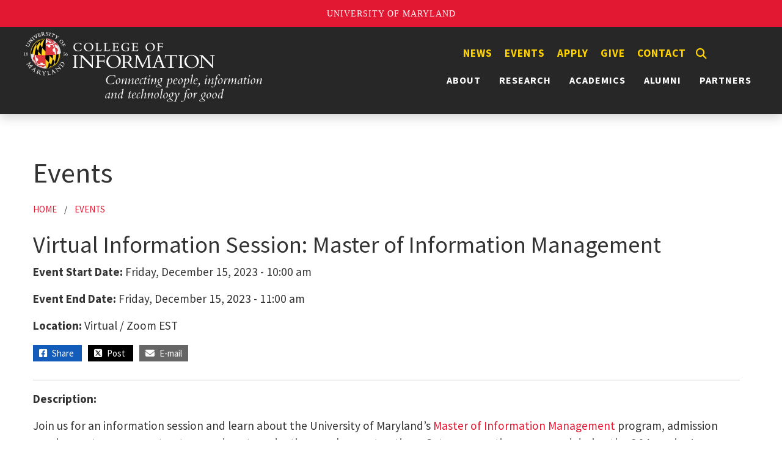

--- FILE ---
content_type: text/css
request_url: https://ischool.umd.edu/wp-content/themes/ischool/style.css?ver=6.9
body_size: 10687
content:

/*
Theme Name: iSchool WordPress Theme
Theme URI: https://www.ischool.umd.edu
Author: UMD iSchool Web Team
Author URI: https://ischool.umd.edu/
Description: Custom iSchool theme using the Bootstrap 5 framework and Font-Awesome.
Version: 1.0
Text Domain: ischool
License: GNU General Public License v2 or later
License URI: http://www.gnu.org/licenses/gpl-2.0.html
*/

 body {font-family: "Source Sans Pro", sans-serif;color: #333;font-size: 1.1em;}.h1,.h2,.h3,.h4,.h5,.h6,h1,h2,h3,h4,h5,h6 {margin-top: 1em;font-weight: 400;}h1 {font-size: 2.3em;margin-top: 0;}h2 {font-size: 1.75em;}h3 {font-size: 1.4em;}h4 {font-size: 1.3em;}h5, h6 {font-size: 1em;}.clearfix {clear: both;display: table;}.site {margin: 0;width: 100%;}.navbar-brand {display: none;}.maincontent {font-size: 1.2rem;margin-top: 1em;}a {color: #e21833;text-decoration: none;word-wrap: break-word;}a:hover, a:active, a:focus {color: #900900;text-decoration: underline;}.col-sm-12 {padding-right: 0;padding-left: 0;}.row {margin-left: 0 !important;margin-right: 0 !important;--bs-gutter-x: 1em !important;--bs-gutter-y: 1em !important;}img {max-width: 100%;height: auto;}.container {max-width: 1200px;padding-top: 15px;padding-bottom: 15px;margin-right: auto;margin-left: auto;}.checkbox, .radio {display: inline;}.bg-dark {background-color: #333 !important;}.navbar-toggler {border-color: #fff !important;display: flex;justify-content: end;margin-top: 1em;}.navbar-expand-xl {justify-content: space-between !important;}.breadcrumb {list-style: none;margin: 1.5em 0;text-transform: uppercase;font-size: 0.929rem !important;}.tab-pane.show {color: #666 !important;}.nav-link {color: #666;}.nav-pills .nav-link.active, .nav-pills .show > .nav-link {background-color: #999;}.nav-link:focus, .nav-link:hover {color: #e21833;}#pills-tab {border-bottom: 1px solid #eee;padding-bottom: 1em;}.card-body {padding: 0;}.navbar img {height: auto;max-width: 400px;}#menu-quick-links {list-style: none;justify-content: end;display: flex;}#menu-quick-links-hidden {display: none;padding: 8px;}#menu-quick-links li a {color: #ffd200 !important;text-transform: uppercase;font-size: 1em;font-weight: 700;letter-spacing: 1px;padding: 0 10px;}#menu-quick-links li a:active, #menu-quick-links li a:hover {color: #e21833 !important;text-decoration: none;}#menu-quick-links-hidden li a {color: #ffd200 !important;text-transform: uppercase;font-weight: 700;letter-spacing: 1px;padding: 0 10px;}#menu-quick-links-hidden li a:active, #menu-quick-links-hidden li a:hover {color: #e21833 !important;text-decoration: none;}.main-menu li a {padding: 0 15px;font-size: 1rem;letter-spacing: 1px;font-weight: 700;text-transform: uppercase;color: #fff;}.main-menu li a:active, .main-menu li a:hover {text-decoration: none;color: gold;padding: 15px;text-decoration: none;}.main-menu .menu-item.current-menu-item a, .navbar-default .navbar-nav > li > a:hover {color: #ffd200;outline: 0;}.dropdown-menu > li > a {display: block;clear: both;font-weight: 400;line-height: 1.42857143;white-space: nowrap;text-transform: capitalize;border-bottom: 1px #eee solid;padding: 10px !important;color: #333 !important;background-color: #fff;min-width: 12rem;}.dropdown-menu {border-top: 2px solid gold;border-radius: 0.25rem;padding: 0;box-shadow: 2px 2px 10px rgba(0, 0, 0, 0.5);}.dropdown-menu > li > a {text-transform: initial !important;}.dropdown-menu > li > a:focus, .dropdown-menu > li > a:hover {color: gold !important;background-color: #666;text-decoration: none;}ul.dropdown-menu li > ul.dropdown-menu {left: 100%;top: 0;}.navbar-toggle {background-color: #fff;}ul.dropdown-menu li:focus > ul.dropdown-menu, ul.dropdown-menu li:hover > ul.dropdown-menu {display: block;}ul li .dropdown-menu ul li {margin-left: 1em;}.dropdown-toggle:after {display: inline-block;width: 0;height: 0;margin-left: 0.255em;vertical-align: 0.255em;content: none;border-top: 0.3em solid;border-right: 0.3em solid transparent;border-bottom: 0;border-left: 0.3em solid transparent;}.dropdown-menu .sub-menu {left: 100%;position: absolute;top: 0;visibility: hidden;margin-top: -1px;}.dropdown-menu li:hover .sub-menu {visibility: visible;}.menu-item-has-children:hover .dropdown-menu {display: block;}.nav-pills .dropdown-menu, .nav-tabs .dropdown-menu, .navbar .dropdown-menu {margin-top: 0;}.navbar .sub-menu:before {border-bottom: 7px solid transparent;border-left: none;border-right: 7px solid rgba(0, 0, 0, 0.2);border-top: 7px solid transparent;left: -7px;top: 10px;}.navbar .sub-menu:after {border-top: 6px solid transparent;border-left: none;border-right: 6px solid #fff;border-bottom: 6px solid transparent;left: 10px;top: 11px;left: -6px;}.btn {padding: 5px 15px;font-size: 14px;text-transform: uppercase;}.showmenu {margin-bottom: 1em;padding-right: 5px;overflow: hidden;display: none;}.show {background: 0 0;border: none;}.show:active {background: 0 0;color: #e21833;border: none;}.btn-primary {color: #fff;background-color: #900;border-color: #900;border-radius: 4px;padding: 5px 15px;text-transform: uppercase;font-size: 14px;}.btn-primary.active, .btn-primary:active, .btn-primary:focus, .btn-primary:hover, .open > .dropdown-toggle.btn-primary {color: #f3c726;background-color: #000;border-color: #000;}input:focus {outline: 0 !important;}.col-sm-1, .col-sm-10, .col-sm-11, .col-sm-12, .col-sm-2, .col-sm-3, .col-sm-4, .col-sm-5, .col-sm-6, .col-sm-7, .col-sm-8, .col-sm-9 {float: left;}#aboutus {background-color: #000;padding: 7em;background: url("/wp-content/uploads/testudocover.jpg");background-position-x: 0%;background-position-y: 0%;background-repeat: repeat;background-attachment: scroll;background-size: auto;background-attachment: fixed;background-repeat: no-repeat;background-size: cover;background-position: top right;border-bottom: 2px solid #eee;color: #fff;}#aboutus h2 {text-transform: uppercase;}#aboutus .col-lg-6 {padding-right: 3em;}.acf-taxonomy-field .categorychecklist-holder {max-height: none !important;}.fastfacts {text-align: center;font-size: 16px;text-transform: uppercase;}.fastfacts img {border-radius: 50%;margin-bottom: 1em;}.fastfacts .title {font-size: 2em !important;text-transform: capitalize;}.jumbotron {text-align: center !important;padding: 1rem 1rem 2rem 1rem;}.graybg {background-color: #e9ecef;}.white {background: #fff;}.white .col-sm-4 {text-align: left !important;}.white .col-sm-8 img {margin-top: 1em;}#colorblock {max-width: 800px;margin-left: auto;margin-right: auto;padding: 2em 0 1em 0;}#colorblock h3 {font-weight: 700;text-transform: uppercase;font-size: 1.5em;margin-top: 1rem;color: #e21833;}pre {background-color: #eee !important;font-size: 13px !important;border: 2px #999 solid !important;padding: 1em;margin: 2em 0;white-space: pre-wrap;word-wrap: break-word;text-align: justify;}pre code {font-size: inherit;color: inherit;word-break: normal;margin-top: -1em;display: block;}.phototron {max-width: 100%;min-height: 600px;background-repeat: no-repeat;background-position: center;background-color: #333;}.phototron_content {top: 350px;left: 50px;max-width: 900px;position: relative;}.ea h3 {text-transform: initial !important;}.phototron h3 {color: #fff;font-weight: 400 !important;font-size: 2em !important;text-shadow: 2px 2px #000;font-family: "Roboto Condensed", sans-serif !important;margin-bottom: 0 !important;text-transform: uppercase;}.phototron .blurb {font-size: 1.3rem;color: #fff;text-shadow: 2px 2px #000;}.d-block {margin: auto;margin-bottom: 1.5em;}.carousel {max-width: 100%;padding: 0 1em 1em 1em;}.carousel-inner p {font-size: 1rem;max-width: 242px;padding: 0.5rem;background-color: rgba(255, 210, 0, 0.9);border-bottom: 5px solid #000;margin: auto;color: #000;}.directory .carousel h2 {font-size: 1em;text-align: center;color: #fff;background-color: #222;max-width: 242px;margin: auto;padding: 1em;}.carousel-caption {width: 100%;left: 0;bottom: 1.8rem;padding: 0;right: 0;position: relative;color: #fff;text-align: center;}.carousel-indicators button {background-color: #666 !important;}.carousel-control-prev-icon {background-image: url("data:image/svg+xml;charset=utf8,%3Csvg xmlns='http://www.w3.org/2000/svg' fill='%23666' viewBox='0 0 16 16'%3E%3Cpath d='M5.25 0l-4 4 4 4 1.5-1.5-2.5-2.5 2.5-2.5-1.5-1.5z'/%3E%3C/svg%3E") !important;}.carousel-control-next-icon {background-image: url("data:image/svg+xml;charset=utf8,%3Csvg xmlns='http://www.w3.org/2000/svg' fill='%23666' viewBox='0 0 16 16'%3E%3Cpath d='M2.75 0l-1.5 1.5 2.5 2.5-2.5 2.5 1.5 1.5 4-4-4-4z'/%3E%3C/svg%3E") !important;}.row.spotlightevent {margin-top: 2em;}.sle_text {background-size: contain;min-width: 48%;min-height: 300px;background-repeat: no-repeat;margin: 0 1em 0 0;float: left;}.sle_text_content {top: 125px;padding-right: 2em;position: relative;text-align: right;}.sle_text h3, .sle_text a {color: #fff;font-weight: 700 !important;font-size: 1.6em !important;text-shadow: 2px 2px #000;font-family: "Roboto Condensed", sans-serif !important;margin: 0 !important;text-transform: uppercase;}.sle_text a:hover {color: gold !important;text-decoration: none;}.sle_text .blurb {font-size: 1.4em;color: #fff;text-shadow: 2px 2px #000;margin: 0;text-transform: uppercase;}.eventtype {font-size: 12px;text-transform: uppercase;vertical-align: baseline;white-space: normal;font-weight: 700;background-color: #eee;padding: 5px 1em;display: inline-block;color: #555;margin-top: 1em;box-shadow: 0 0 0 0.5px rgba(50, 50, 93, 0.17), 0 2px 5px 0 rgba(50, 50, 93, 0.1), 0 1px 1.5px 0 rgba(0, 0, 0, 0.07), 0 1px 2px 0 rgba(0, 0, 0, 0.08), 0 0 0 0 transparent;letter-spacing: 0.08rem;}.eventtype:hover, .eventtype:focus {background-color: #fed41c;color: #333;text-decoration: none;}.eventterms h2 {text-transform: uppercase;}.imgwithtext {background-position: center;min-width: 580px;min-height: 400px;background-repeat: no-repeat;margin-right: 1em;}.imgwithtext_content {top: 275px;left: 20px;position: relative;}.imgwithtext h3, .imgwithtext_content a {color: #fff;font-weight: 400 !important;font-size: 1.4em !important;text-shadow: 2px 2px #000;font-family: "Roboto Condensed", sans-serif !important;margin-bottom: 0 !important;text-transform: uppercase;}.imgwithtext_content a:hover, .imgwithtext_content a:visited {color: #fff !important;}.imgwithtext .blurb {font-size: 1.2rem;color: #fff;text-shadow: 2px 2px #000;}.threecoltext {background-position: center;min-width: 380px;min-height: 300px;background-repeat: no-repeat;margin-right: 10px;}.threecoltext_content {top: 100px;position: relative;text-align: center;}.threecoltext h3, .threecoltext h3 a {color: #fff;font-weight: 400 !important;font-size: 1.4em !important;text-shadow: 2px 2px #000;font-family: "Roboto Condensed", sans-serif !important;margin-bottom: 0 !important;text-transform: uppercase;}.threecoltext .blurb {font-size: 1.2rem;color: #fff;text-shadow: 2px 2px #000;}.col-sm-3.fourcoltext {min-width: 355px !important;margin-bottom: 10px !important;}.col-sm-3.fourcoltext a {font-size: 1em !important;}.col-sm-12.fourcoltext {min-width: 100% !important;margin-bottom: 10px !important;}.col-sm-12.fourcoltext a {font-size: 1.2em !important;}.fourcolimgbox {display: flex;justify-content: center;}.fourcoltext {background-position: center;min-width: 270px;min-height: 200px;background-repeat: no-repeat;margin: 0 10px 1em 0;}.fourcoltext_content {top: 70px;position: relative;text-align: center;}.fourcoltext h3, .fourcoltext h3 a {color: #fff;font-weight: 400 !important;font-size: 1em !important;text-shadow: 2px 2px #000;font-family: "Roboto Condensed", sans-serif !important;margin-bottom: 0 !important;text-transform: uppercase;}.cardcontainer h2 {font-size: 1.5em !important;}.row.icons {font-size: 1rem;text-align: center;margin: 2rem 0;}.icons.contact {font-size: 13px;margin: 0;}.div_separator {width: auto !important;}.icons .fab, .icons .fas, .icons .fa-brands, .icons .fa-solid {font-size: 3em;padding-bottom: 16px;}.fas.fa-search {color: #ffd200;}.icons .div_separator {border-right: 3px solid #eee;}.icons .col-lg-3 {max-width: 23%;}.icons .title {text-transform: uppercase;font-weight: 900;}.icons ul {list-style: none;width: 100%;display: flex;align-items: stretch;justify-content: space-around;}.icons a {color: #999;}.icons a:hover {color: #e21833;}.icons a:hover {color: #e21833;text-decoration: none;}.broken_link, a.broken_link {text-decoration: none !important;}blockquote {position: relative;padding-left: 1em;border-left: 0.2em solid #e21833;color: gray;float: right;width: 35%;font-style: italic;margin-left: 1em;}.rightaccent {margin: 1em;position: relative;padding-left: 1em;border-left: 0.3em solid gold;color: gray;float: right;width: 35%;font-size: 18px;font-size: 1.2rem;}.leftaccent {margin: 1em;position: relative;padding-right: 1em;border-right: 0.3em solid gold;color: gray;float: left;width: 35%;font-size: 18px;font-size: 1.2rem;}.card-title {text-transform: uppercase;font-weight: 700;}.card-title a {color: #000;}.card-title a:hover {color: #e21833;}.alert-warning {font-size: 16px !important;padding: 10px !important;}.alert-dark {color: #eee;background-color: #333;border-color: #c6c8ca;padding: 1em 2em;}.alert-light {color: #333 !important;background-color: #e6e6e6 !important;border-color: #ddd !important;}.alert.alert-primary p {margin-bottom: 0;}.alert-primary {color: #333 !important;background-color: #ffd102 !important;border-color: #eee !important;}.alert-secondary {color: #fff;background-color: #e21833;border-color: #d6d8db;padding: 1em 2em;}.alert-dismissible {text-align: center;margin-bottom: 0 !important;}.btn {padding: 1em 3em;border-radius: 0;text-transform: uppercase;font-weight: 700;min-width: 240px;}.btn:hover {text-decoration: none;}.btn-primary, .btn-primary:focus, .btn-primary:visited {background-color: #e21833 !important;border: 2px solid #e21833 !important;color: #fff !important;}.btn-primary:focus, .btn-primary:hover {background: 0 0 !important;color: #e21833 !important;box-shadow: none !important;}.btn-secondary, .btn-secondary:visited {background-color: #333 !important;border: 2px solid #333 !important;color: #fff !important;}.btn-secondary:focus, .btn-secondary:hover {color: #333 !important;background: 0 0 !important;box-shadow: none !important;}.btn-info:hover, .btn-primary:hover, .btn-success:hover {text-decoration: none;}.btn-info, .btn-info:visited, .btn-success, .btn-success:visited {background-color: #ffd200 !important;border: 2px solid #ffd200 !important;color: #000 !important;}.btn-info:focus, .btn-info:hover {color: #ffd200 !important;background: 0 0 !important;box-shadow: none !important;}.btn-success:focus, .btn-success:hover {color: #000 !important;background: 0 0 !important;box-shadow: none !important;}.btn-danger, .btn-danger:visited {border: 3px solid #ffd200 !important;color: #333 !important;background: 0 0 !important;}.btn-danger:focus, .btn-danger:hover {background: #ffd200 !important;box-shadow: none !important;}.btn-danger[type="button"] {-webkit-appearance: initial !important;}.content .btn {white-space: initial;}.btn-light, .btn-light:visited {border: 2px solid #fff !important;color: #fff !important;background: 0 0 !important;}.btn-light:focus, .btn-light:hover {background: #000 !important;color: #fff !important;box-shadow: none !important;}.btn-dark, .btn-dark:visited {border: 2px solid #ffd200 !important;color: #ffd200 !important;background: 0 0 !important;}.btn-dark:focus, .btn-dark:hover {background: #000 !important;color: #ffd200 !important;box-shadow: none;}.btn-modalclose {color: #fff;background-color: #6c757d;border-color: #6c757d;}.linewithtext {width: 100%;margin: 0 auto;display: block;}.linewithtext .subtitle {border-bottom: #999 solid 2px;height: 18px;display: block;font-size: 30px;font-weight: 300;text-align: center;}.linewithtext .subtitle > span {background-color: white;padding: 10px 20px;}.redspotlight {padding: 1em;border: 1px solid #eee;background-color: #e21833;min-height: 170px;text-align: center;}.redspotlight:hover {background-color: #333;}.redspotlight-data-value {font-size: 2.5em;width: 100%;margin-bottom: 0.04em;color: #fff;display: inline-block;}.redspotlight-data-label {text-align: center;font-size: 80%;font-weight: 600;color: #ffd520;text-transform: uppercase;}.acadprofile {background: linear-gradient(#eee, #fff);padding: 1em;}.aplanding img {filter: brightness(40%);}.aplanding img:hover {filter: brightness(90%);}.aplanding .col-4, .aplanding .col-5, .aplanding .col-6 {position: relative;text-align: left;color: white;}.aplanding .col-4, .aplanding .col-5, .aplanding .col-6 {position: relative;text-align: left;color: white;}.aplanding .col-4 .centered, .aplanding .col-5 .centered, .aplanding .col-6 .centered {position: absolute;bottom: 5%;display: block;line-height: 1;text-shadow: 0 0 10px rgba(0, 0, 0, 0.7);font-size: 1.2em;padding: 1em;color: #fff;font-weight: bold;text-transform: uppercase;pointer-events: none;}.acadimage {-webkit-box-flex: 0;flex: 0 1 auto;text-align: center;}.acadprofile h3 {margin-top: 0;}ul.researchareas {list-style-type: none;padding-left: 0;}.researchareas p {margin-bottom: 0;}.acadprofile img {max-width: 100%;height: auto;}.filterby {font-size: 15px;padding: 2em 0 1em 0;color: #666;line-height: 1;font-weight: 500;letter-spacing: 0.15rem;text-transform: uppercase;}a.tagcloud {color: #555;background-color: #eee;padding: 5px 1em;border-radius: 10px;font-size: 14px !important;display: inline-block;margin: 5px 0;}a:hover.tagcloud {background-color: #292929;color: #ffd200;text-decoration: none;}.su-row.card {display: inline-block;border: none;}.su-row.card a {color: #333;font-weight: 700;margin-bottom: 0;}.su-row.card img {margin-bottom: 1rem;}.su-row.card btn {font-size: 14px !important;}.su-row.card .leftaccent, .su-row.card .rightaccent, .su-row.card blockquote {width: 100%;}.wp-caption {max-width: 100%;}.wp-caption img[class*="wp-image-"] {display: block;margin: 0;}.wp-caption .wp-caption-text {color: #999;font-size: 1rem;font-style: italic;line-height: 1.6153846154;padding-top: 0.5384615385em;}.iframe-container {position: relative;width: 100%;height: 100%;margin-bottom: 1em;}blockquote {position: relative;padding-left: 1em;border-left: 0.2em solid #e21833;color: gray;float: right;width: 35%;font-style: italic;margin-left: 1em;}table {border: 0;border-spacing: 0;font-size: 0.857em;margin: 10px 0;width: 100%;}table table {font-size: 1em;}tr {border-bottom: 1px solid #ccc;padding: 0.1em 0.6em;background: #efefef;background: rgba(0, 0, 0, 0.063);}thead > tr {border-bottom: 1px solid #000;}tr.odd {background: #e4e4e4;background: rgba(0, 0, 0, 0.105);}table tr th {background: rgba(0, 0, 0, 0.51);border-bottom-style: none;}table tr th, table tr th a, table tr th a:focus, table tr th a:hover {color: #fff;font-weight: 700;}table tbody tr th {vertical-align: top;}tr td, tr th {padding: 0.5em;}[dir="rtl"] tr td, [dir="rtl"] tr th {text-align: right;}umd-design-component {display: none;}@media screen and (max-width: 37.5em) {td.priority-low, td.priority-medium, th.priority-low, th.priority-medium {display: none;}}@media screen and (max-width: 60em) {td.priority-low, th.priority-low {display: none;}}select {-webkit-appearance: menulist;box-sizing: border-box;align-items: center;white-space: pre;-webkit-rtl-ordering: logical;color: #000;background-color: #f8f8f8;border-width: 1px;border-style: solid;border-color: #a6a6a6;border-image: initial;border-radius: 5px;}optgroup {font-weight: bolder;display: block;}option {font-weight: 400;display: block;white-space: pre;min-height: 1.2em;padding: 0 2px 1px;}dd {margin: 0 1em 1.5em 1em;}.gallery-caption {display: none;}.sticky {position: relative;}.post:not(.sticky) .icon-thumb-tack {display: none;}.sticky .icon-thumb-tack {display: block;height: 18px;left: -1.5em;position: absolute;top: 1.65em;width: 20px;}.screen-reader-text {clip: rect(1px, 1px, 1px, 1px);height: 1px;overflow: hidden;position: absolute !important;width: 1px;word-wrap: normal !important;}.screen-reader-text:focus {background-color: #f1f1f1;-webkit-border-radius: 3px;border-radius: 3px;-webkit-box-shadow: 0 0 2px 2px rgba(0, 0, 0, 0.6);box-shadow: 0 0 2px 2px rgba(0, 0, 0, 0.6);clip: auto !important;color: #21759b;display: block;font-size: 14px;font-size: 0.875rem;font-weight: 700;height: auto;left: 5px;line-height: normal;padding: 15px 23px 14px;text-decoration: none;top: 5px;width: auto;z-index: 100000;}.alignleft {display: inline;float: left;margin-right: 1.5em;}.alignright {display: inline;float: right;margin-left: 1.5em;}.aligncenter {clear: both;display: block;margin-left: auto;margin-right: auto;}.clear:after, .clear:before, .comment-author:after, .comment-author:before, .comment-content:after, .comment-content:before, .comment-meta:after, .comment-meta:before, .entry-content:after, .entry-content:before, .entry-footer:after, .entry-footer:before, .nav-links:after, .nav-links:before, .pagination:after, .pagination:before, .site-content:after, .site-content:before, .site-footer:after, .site-footer:before, .site-header:after, .site-header:before, .widget-area:after, .widget-area:before, .widget:after, .widget:before {content: "";display: table;table-layout: fixed;}.clear:after, .comment-author:after, .comment-content:after, .comment-meta:after, .entry-content:after, .entry-footer:after, .nav-links:after, .pagination:after, .site-content:after, .site-footer:after, .site-header:after, .widget-area:after, .widget:after {clear: both;}.blog-masthead {background-color: #e21833;-webkit-box-shadow: inset 0 -2px 5px rgba(0, 0, 0, 0.1);box-shadow: inset 0 -2px 5px rgba(0, 0, 0, 0.1);height: 55px;padding-top: 5px;text-align: center;}.umdheader a {font-size: 16px;color: #fff;text-transform: uppercase;font-family: "Crimson Text", serif;}.umdheader a:hover {text-decoration: none;color: #fff;}.logo {float: left;margin-right: 2em;}.blog-title a {color: #fff;}.blog-title a:hover {color: gold;text-decoration: none;}.blog-description {font-size: 20px;color: #999;}.text-widget {font-size: 0.9375rem;}.n2-ss-slider .n2-ss-layer-content .n2-ss-layer[data-pm="normal"] {max-width: 25rem !important;padding: 30px;background-color: rgba(255, 210, 0, 0.9);border-bottom: 5px solid #000;margin: 0 50px;}.n2-ow {font-size: 1.4rem !important;font-family: "Source Sans Pro", sans-serif !important;color: #000 !important;}.blog-nav-item {position: relative;display: inline-block;padding: 10px;font-weight: 500;color: #cdddeb;}.blog-nav-item:focus, .blog-nav-item:hover {color: #fff;text-decoration: none;}.blog-nav .active {color: #fff;}.blog-nav .active:after {position: absolute;bottom: 0;left: 50%;width: 0;height: 0;margin-left: -5px;vertical-align: middle;content: " ";border-right: 5px solid transparent;border-bottom: 5px solid;border-left: 5px solid transparent;}nav .container {padding: 0;}.container-fluid {max-width: 1350px;}.nav {text-transform: uppercase;}#myNavbar {float: left;font-weight: 900;}.navbar-default {background-color: #000;border: none;}.navbar {margin-bottom: 0 !important;border-radius: 0;padding: 1.25em 2em 1em 2em;}.navbar-default .navbar-nav > li > a {color: #fff !important;font-weight: 700;font-size: 12px;color: #fff;margin: 0 10px;}.navbar-nav .dropdown-menu {position: absolute;left: auto;top: inherit;min-width: auto;background-color: #333;border-radius: 0;padding: 0;}.navbar-toggler:hover {background-color: #666;}ul.dropdown-menu.last {left: auto;right: 0;}.blog-post {margin-bottom: 1em;margin-right: 15px;}.blog-main {font-size: inherit;line-height: 1.5;margin-top: 1em;padding: 0 5px;}.page-content {margin: 1em 0 0 0;}.eventdesc {font-size: 16px;line-height: 1.8;margin-top: 1em;padding: 0 1em 0 0;}.homesidebar h3 {font-size: 1.2em;font-family: "Open Sans";font-weight: 700;}a.sitename {color: #fff;white-space: nowrap;font-size: 2.5rem;font-family: "Crimson Text", serif;}.blog-footer a:hover, a:hover.sitename {color: gold;text-decoration: none;}.sublogo img {margin-right: 1em;}.blog-header {box-shadow: 0 4px 18px 0 rgba(0, 0, 0, 0.2);background-color: #272727;}.blog-header .clearfix {margin-top: 0;padding: 0;}.blog-post-title {font-size: 2.65em !important;}.blog-post-meta {color: #999;font-size: 11px;text-transform: uppercase;font-family: "Open Sans", "Helvetica Neue", Arial, Verdana, sans-serif;letter-spacing: 2px;}.homeimage {margin-bottom: 2em;}#homemain h2, .sidepanel h2 {font-family: "Open Sans";font-size: 1em;font-weight: 700;margin-top: 20px;text-transform: uppercase;}.aboutblurb {font-size: 1.4rem;}#feature {margin: 2em auto;}#feature h2 {font-size: 1.6rem;font-weight: 700;overflow: hidden;}#feature.taxonomy h2 {margin-bottom: 1em;}#feature h2:after {content: "";display: inline-block;height: 0.5em;vertical-align: bottom;width: 100%;margin-right: -100%;margin-left: 10px;border-top: 2px solid #ffd102;}#news.col-lg-8 {padding-right: 2%;}#news.col-lg-8 h2 {margin-bottom: 2rem;}.homenewslist a, .newspage a, .event-home-date a {color: #000;}.homenewslist .author a {color: #999;}.homenewslist a:hover, .newspage a:hover, .event-home-date a:hover {color: #ff1d1d;text-decoration: none;}.homenewslist h3, .newspage h2, .researchpage h2 {margin-top: 1rem;font-size: 1.2rem;font-weight: 700;margin-bottom: 0;}.homenewslist p, .newspage p {font-size: 1.1rem;}.col-sm-6.homenewslist {padding: 0 1.6em 0 0 !important;min-height: 430px;}.newspage .col-sm-4 {padding: 1em 1em 0 1em;min-height: 450px;}.alumni .col-sm-4 {min-height: 400px;}.news-post .size-full {margin-bottom: 2em;}.news-post {margin: 2em 0;}ul.postclass {margin-top: 2em;padding-left: 0;}.researchpage a {color: #e21833;}.excerpt {line-height: 1.3;color: #666;font-weight: 700;margin: 1rem 0;}.author {font-size: 16px;color: #999;}.postclass {padding: 0;}ul.postclass li {display: inline-block;margin-top: 10px;}ul.postclass li a {background-color: #eee;padding: 5px 1em;border-radius: 10px;display: inline-block;margin: 0 5px;color: #555;font-size: 14px;border: 2px solid #d6d6d6;}ul.postclass li a:hover {background-color: #666;color: #ffd200;text-decoration: none;padding: 5px 1em;border-radius: 10px;border: 2px solid #666;}.captitle {color: #666 !important;font-size: 1rem;font-style: italic;margin-bottom: 1.5em;}.alumni .captitle, .catnews .captitle, .homenewslist .captitle {display: none;}.catnews img:hover, .homenewslist .wp-post-image:hover {transform: scale(1.04);-webkit-transform: scale(1.04);-ms-transform: scale(1.04);}.researchcat {margin-top: 1em;}.researchcat h2 {padding: 0;font-weight: 700;}.researchcat .col-lg-2 img {max-width: 100%;}.researchpage {margin-top: 0;}.hidedirectorytitle {display: none;}.col-lg-9.directory {margin-top: 0;}.directory h2, .events h2 {margin-top: 0;font-size: 2em;}.directory h3 {margin: 2em 0 1em 0;border-top: 4px solid #4b5963;padding-top: 6px;color: #4b5963;font-size: 18px;letter-spacing: 2px;line-height: 1.35;position: relative;text-transform: uppercase;}.directory .fas {color: #d4d4d4;margin-right: 1em;}ul.directory li a {background-color: #292929;color: #ffd200;text-decoration: none;padding: 5px 1em;border-radius: 10px;}.directory .col-lg-2 {text-align: center;max-width: 22%;}.directory .col-lg-2 p {font-size: 16px;padding-top: 1em;}.directory .col-lg-2 img {width: 100%;height: auto;}.single .col-lg-3 {font-size: 16px;text-align: left;padding: 0 2em 0 0;}.directory .col-lg-3 img {max-width: 100%;}.researchcat .col-lg-2 {text-align: center;}.directorydetails .col-lg-2 img {max-width: 100%;height: auto;margin-bottom: 1em;border: 1px solid #eee;}.col-lg-2 p.directorydetails {font-size: 1.1rem;text-align: center;margin-top: 10px;}.directorydetails ul {list-style-type: none;padding-left: 0;}.directorydetails ul li {padding: 0.5rem 0;}.phd-details {display: contents;}.phd-details-mobile {display: none;}#a2z > a {border: 1px solid #ccc;color: #222;display: inline-block;font-size: 14px;font-weight: 400;line-height: 14px;margin: 0 1px 1px;padding: 4px 0;text-align: center;text-decoration: none;width: 22px;height: 22px;}#a2z > a:hover {background-color: #e01732;color: #fff;}#a2z > a.selected {background-color: #e01732;color: #fff;}.col-sm-3.sidebar-primary {padding-left: 2em;}#sidebar-primary .widgettitle {background: #2b75a9;text-align: center;color: #fff;padding: 13px 0;font-size: 12px;text-transform: uppercase;letter-spacing: 1px;position: relative;margin-bottom: 1em;border-radius: 5px;}#sidebar-primary .widgettitle::after {content: "";display: block;position: absolute;border-top: 5px solid;border-top-color: #2b75a9;border-right: 5px solid transparent;border-left: 5px solid transparent;bottom: -5px;left: 90%;width: 0;height: 0;margin-left: -5px;}#blogimg-widgets {background: #fff;border-bottom: 1px dotted #e4e4e4;margin-bottom: 25px;padding-right: 0;padding-bottom: 20px;padding-left: 0;}.childmenu {list-style: none;padding: 1em 0 0 0;}.widget-container a, .widget-container a:hover {text-decoration: none;}.widget-container h2, .widget-container h3 {font-size: 1rem;text-transform: uppercase;font-weight: 700;}.widgettitle a:hover {color: #369;}.widget-container ul {padding: 4px 0 4px 0;}.widget-container ul li {font-size: 16px;border-bottom: 1px dotted #999;list-style: none;padding: 0.5rem 0;}.childmenu {margin-top: 3em;}.childmenu ul li, .widget ul li {margin: 0 0 8px 0;list-style-type: disc;padding: 4px 0 4px 0;font-size: 16px;padding: 0.5rem 0;}.widget ul li ul li {border-bottom: none;margin: 2px 0;}.widget ul li ul li ul li {border-bottom: none;}.widget ul.sub-menu {margin-left: 15px;}.widget ul li .children {padding-left: 0.8em;}.navbar #search {float: right;}.searchresults {margin: 1em;border-bottom: 1px solid #eee;padding-bottom: 1em;}.searchresults h3 {font-size: 1.1em;margin-bottom: 0;}.nosearchresults {padding: 5px;margin: 2em 0;border: 1px solid #fc3;background-color: #fff4c2;}.nosearchresults p {font-size: 1em;margin-bottom: 0;}#searchform {border: 1px solid #d8d8d8;background: #fff;text-align: left;padding-left: 6px;font-size: 16px;border-right: none;padding-bottom: 1px;}.search-button {background: #ffd200;border: 1px solid #ffd200;float: right;}.page-header {margin-top: 1em;}#search input[type="text"] {box-shadow: none;border: none;margin-bottom: 0;color: #999;width: 80%;}#content-search {width: 300px;padding: 15px 0;}.homeeventslist {min-height: 130px;margin: 0 0 1rem 0;}span.event-home-date {text-transform: uppercase;color: #333;background-color: gold;float: left;clear: both;border-bottom: 3px solid #666;font-size: 1.2rem;border-radius: 3px;font-weight: 700;line-height: 30px;}.homeeventslist .col-4, .homeeventslist .col-8 {margin: 0;}.event-home-title h3 {font-size: 1.2rem;color: #e21833;margin-top: 0 !important;}.eventslandinglist {border-bottom: 1px dotted #999;margin: 10px 0;clear: both;min-height: 80px;padding: 0.5em 0 1em 0;font-size: 1.1em;color: #666;}.eventslandinglist h2 {font-size: 1.5rem;margin-top: 0.5em;font-weight: bold;}.event-page-date {font-size: 1rem;text-transform: uppercase;font-weight: 700;}span.event-page-date {padding-right: 0 !important;}.eventslandinglist .eventauthor {font-size: 1.1rem;}.home-view-events {margin-top: 1em;}.event-home-title {font-family: "Source Sans Pro", sans-serif;color: #e21833;margin-top: .5rem;}.eventslandinglist h2 {font-size: 1.05em;margin-top: 0.5em;}.home-view-events {margin-top: 1em;}span.event-page-title {font-size: 1em !important;font-family: "Source Sans Pro", sans-serif;color: #e21833 !important;padding-top: 0;margin-top: 0 !important;}.event-page-title:link {color: #e21833;}.event-page-title:visited {color: #e21833;}.event-page-title:active {color: #e21833;}.event-view-prev-btn {margin-bottom: 3rem;text-align: center;}.addeventatc {background-color: #eee !important;}.addeventatc:hover {background-color: gold !important;}#ofresearch_areas {max-width: 300px;}#search-only-research {margin: 1em 0 0 0;min-width: 320px;}.searchandfilter {display: flex;align-content: stretch;justify-content: flex-start;align-items: flex-end;padding-bottom: 0.5em;}.searchandfilter h4 {color: #666;font-size: 14px;line-height: 1;font-weight: 500;letter-spacing: 0.18rem;text-transform: uppercase;}.searchandfilter input[type="submit"], .searchandfilter input[type="reset"] {background-color: #e21833;border: 2px solid #e21833;color: #fff;text-transform: uppercase;font-weight: 700;padding: 0 1em 0 1em;height: 35px;font-size: 1rem;}.directory .searchandfilter input[type="submit"], .directory .searchandfilter input[type="reset"] {margin: 1em 0 auto;}.searchandfilter input[type="text"] {border: 1px solid #ced4da;padding: 0.375rem 0.75rem;font-size: 1rem;line-height: 1.5;border-radius: 0.25rem;font-size: 1rem;}.searchandfilter input:hover[type="submit"], .searchandfilter input:hover[type="reset"] {background-color: #666;border: 2px solid #333;}.postform {width: 100%;padding: 0.375rem 0.75rem;font-size: 1rem;line-height: 1.5;color: #495057;background-color: #fff;border: 1px solid #ced4da;border-radius: 0.25rem;}.filterform {padding-right: 0.5em;max-width: 355px;}.research-search-submit-btn {height: 2em;}.research-keywords-input {margin-right: 0.5em;}.navpag {display: flex;align-items: center;justify-content: center;font-weight: 700;}.pager {margin-bottom: 60px;text-align: left;}.pager > li > a {width: 140px;padding: 10px 20px;text-align: center;border-radius: 30px;}.navigation {display: inline-block;}.pagination {margin: 2em 0;position: relative;font-size: 11px;line-height: 13px;display: block;}.pagination a, .pagination span {text-decoration: none;display: block;float: left;margin: 0 7px 0 0;padding: 12px;border: 1px solid #ccc;font-size: 14px;line-height: 12px;color: #333;-webkit-border-radius: 3px;-moz-border-radius: 3px;border-radius: 3px;}.pagination a:hover {color: #333 !important;background: #ffd200;}.pagination .current {background-color: #e21833;color: #fff;}.paginationcenter {display: flex;justify-content: center;}.sectionfilter {border-top: 1px dotted #ccc;border-bottom: 1px dotted #ccc;padding: 1em;}#a2z {margin-bottom: 1em;}.wpcf7 label {font-weight: 700;}.required {color: #e21833;font-weight: 700;}.wpcf7-not-valid-tip {color: #e21833;font-size: 16px;font-weight: normal;display: block;}.alumnims h2 {margin-bottom: 1em;}.acadprofile h3, #alumnilist h3 {margin-top: 0;font-weight: bold;font-size: 1.2rem;text-transform: uppercase;}.alumnims .fa-globe {color: #999;}.alumnims .col-4 {margin-top: 0;}#alumnilist a.linkedin-icon {color: #333;}#alumnilist a.linkedin-icon:hover {color: #e21833;}#alumnibrag .content-column.one_half {float: left;margin-right: 30px;}#alumnibrag h3 {margin-top: 2em;font-size: 1.6em;}#alumnibrag h3:before, #alumnibrag h3::before {content: "";display: inline-flex;margin-right: 0.5em;width: 1.25em;height: 0.75em;background-color: #fc3;clip-path: polygon(0 0, 90% 0%, 30% 100%, 0% 100%);}#alumnibrag.wpcf7 input[type="tel"], #alumnibrag.wpcf7-form input[type="email"], #alumnibrag.wpcf7-form input[type="text"], #alumnibrag.wpcf7-form select, #alumnibrag.wpcf7-form textarea {width: 100% !important;font-size: 1rem;padding: 8px 1rem !important;border-radius: 0 !important;margin: 5px 0 0;border: 1px solid #ddd;color: #555;background: #FFF;}#alumnibrag .wpcf7-submit {color: #fff;background-color: #333;border-color: #fff;display: inline-block;padding: 1em 3em;border-width: 2px;border-style: solid;font-size: 0.875rem;font-weight: 700;line-height: 1;text-transform: uppercase;text-decoration: none;text-align: center;}#alumnibrag .wpcf7-submit:hover {background-color: #ffcc33;color: #333;}#alumnibrag .note {font-size: 15px;font-color: #999;}#alumnibrag .wpcf7 form.invalid, #alumnibrag .wpcf7-response-output, #alumnibrag .wpcf7 form.unaccepted, #alumnibrag .wpcf7-response-output, #alumnibrag .wpcf7 form.payment-required {border-color: #FFF;background-color: #e21833;font-size: 1.1rem;color: #FFF;}#alumnibrag .wpcf7 form.sent .wpcf7-response-output {border-color: #333;background-color: gold;font-size: 1.1rem;font-weight: bold;text-transform: uppercase;}.regform {border: 1px solid #ddd;padding: 1em;background-color: #eee;}.regform h2 {margin-top: 0;}.regform h3 {border-top: solid 1px #ddd;padding-top: 1em;}input[type="file"] {max-width: 100%;}#social {float: right;font-size: 2em;color: #e21833;}.social-share {color: white;display: inline-block;font-size: 1rem;padding-left: 0;}.social-share ul li {list-style: none;display: inline;margin-right: 10px;padding: 4px 10px;font-size: 15px;}.social-share ul li a:hover {text-decoration: none;}.social-share ul li a {color: white !important;}.social-share ul {padding-left: 0;}.social-share .icon .fab, .social-share .icon .fas, .social-share .icon .fa-solid, .social-share .icon .fa-brands {color: white;padding-right: 5px;}.social-fb {background-color: #135cba;}.social-fb:hover {background-color: #1877f2;}.social-tweet {background-color: #000;}.social-tweet:hover {background-color: #0074bb;}.social-email {background-color: #666;}.social-email:hover {background-color: #e21833;}.su-spoiler {padding: 1.1875rem 1.25rem;border-bottom: 2px solid #dcdcdc;}.su-spoiler-title:hover {color: #e21833;}.su-spoiler-icon {color: #e21833;font-size: 1.2em;}.su-spoiler-title {font-size: 1em !important;padding-left: 40px !important;outline: 0;}#footer {color: #b5b5b5;margin: 2em 0 0 0;background: #363636;font-size: 1rem;}#footer a {color: #ccc;}#footer a:hover {color: #ffd200;text-decoration: none;}.footeradd li {text-transform: none !important;padding: 0 !important;}#footer ul {padding: 0;}#footer li {display: inline;text-align: center;padding: 0 1em 0 0;text-transform: uppercase;}#socialButtons .fab, #socialButtons .fa-brands {padding: 0 6px;font-size: 2em;}.blog-footer p:last-child {margin-bottom: 0;}.slider {background: url(images/testudocover.jpg);background-repeat: no-repeat;background-size: cover;background-attachment: fixed;background-color: #333;}#slideshow {border-bottom: 2px solid #eee;}.homeslider {background-color: #272727;}#master-slideshow {border-bottom: 2px solid #eee;}.slider img {min-width: 100%;}.homeslide {color: #fff;padding: 3em !important;background: #262626;font-family: "Open Sans", sans-serif !important;font-weight: 700;}.sidepanel {box-shadow: 0 0 10px rgba(0, 0, 0, 0.1), 0 0 5px rgba(0, 0, 0, 0.1);padding: 1em;border: 1px solid #ccc;border-top-color: #ccc;border-top-style: solid;border-top-width: 1px;border-top: 5px solid #b1040e;margin-bottom: 3em;}.elementor {background-color: #efefef;color: #6d6d6d;padding: 10px;font-weight: 700;}.elementor a {color: #666;}.elementor a:hover {color: #e21833;}.updates {margin-bottom: 2em;}.bypostauthor {background-color: #ffe45a;}#minilogo {display: none;}.focused {display: flex;justify-content: center;}#expertise img {border-bottom: 8px solid gold;}#expertise h2, #researchgroups h2 {font-size: 1.1em;font-weight: 700;}#expertise h2 a, #researchgroups h2 a {color: black;}#expertise h2 a:hover, #researchgroups h2 a:hover {color: #ff1d1d;text-decoration: none;}#expertise p {font-size: 1.1rem;}#researchgroups h2::after {bottom: 0;content: "";display: block;min-width: 2rem;width: 2em;border-bottom: solid 2px #fc0;padding: 5px;}#researchgroups .col-5 {text-decoration: none;transform: translateY(5px);border-top: 8px solid #ffd200;box-shadow: 0 0 10px rgba(0, 0, 0, 0.2);background: #fff;padding: 1em;margin: 1em;}.quicklinks h2 {font-size: 1em;font-weight: bold;text-transform: uppercase;}.quicklinks .btn {width: 100%;margin-bottom: 1rem;}#carouselQuotes {background-color: #EEE;border: 1px solid #999;}.carousel-inner {font-size: 25px;font-weight: bold;text-align: center;margin-top: 10px;}#carouselQuotes .carousel-inner p {font-size: 1.5rem;max-width: 80%;padding: 1rem;background-color: inherit;border-bottom: none !important;margin: auto;color: #000;}.metaslider .caption-wrap{position: absolute;bottom: 6rem !important;background: transparent !important;opacity: 1 !important;font-size: 1.4rem !important;font-family: "Source Sans Pro", sans-serif !important;color: #000 !important;overflow: hidden;}.metaslider .caption {max-width: 25rem !important;background-color: rgba(255, 210, 0, 0.9);border-bottom: 5px solid #000;margin: 0 50px;}.col-lg-12.homeslider {padding-right: 0;padding-left: 0;}.caption div {padding: 30px !important;}.caption {float: right;}.metaslider a {outline: none;color: black;}@media screen and (max-width: 1199px) {.col-sm-12.navbar {display: flex;flex-flow: column;max-width: 100%;}.n2-ow {font-size: 1.2rem !important;}.navbar-brand h1 {font-size: 1em;font-weight: 700;display: inline-flex;}#feature {margin: 0 0 2em 0;}.navbar-brand {order: 1;}.navbar-light .navbar-toggler {order: 2;}#collapsibleNavbar {order: 3;}.navbar {display: inline-block;width: 100%;padding: 0 2em;}.navbar img {top: 0;position: absolute !important;max-width: 400px;}.navbar-brand {display: inline;}ul.main-menu.navbar-nav {padding-top: 2em;}ul.main-menu.navbar-nav li a {display: block;padding: 10px 15px;border-bottom: #ddd 1px dotted;width: 100%;font-size: 15px;}.navbar-nav .dropdown-menu {position: inherit;background-color: inherit;border: none;}.navbar-toggler-icon {display: inline-block;width: 1.1em;height: 1.1em;vertical-align: middle;background-repeat: no-repeat;background-position: center;background-size: 100%;}.navbar-collapse {margin-top: 3em !important;clear: both;}#menu-quick-links {display: none;}#menu-quick-links-hidden {list-style: none;justify-content: start;display: flex;margin-top: 1.5em;margin-bottom: 0;}.blog-header {min-height: 210px;}}@media screen and (max-width: 990px) {.aplanding .col-6 {width: 70%;}.aplanding .col-5 {width: 50%;}.footer-reverse {display: flex;flex-direction: column-reverse;}.footer-contact {padding-top: 1em;}.footer-social {width: 100%;}.sectionfilter {margin: 0 0 1em 0;padding: 1em;}.searchandfilter {display: block;}.research-search-submit-btn {margin-top: 1em;}.directorydetails {margin-bottom: 2em;}.programs .su-column.su-column-size-1-4, .programs .su-column.su-column-size-1-3, .programs .su-column.su-column-size-1-2 {padding: 0.75em;width: 48%;margin: 0 2% 2% 0%;min-height: 330px;font-size: 15px;}.programs .su-row {margin-bottom: 0;}.sle_text {width: 100%;background-size: cover;min-height: 250px;margin-bottom: 1em;}.directory .col-lg-2 {max-width: 25%;}.phd-details-mobile {display: contents;}.phd-details {display: none;}#alumnims .card.col-4 {width: 100%;}.metaslider .caption {margin: auto;max-width: 45rem !important;}.metaslider .caption-wrap {font-size: 1.2rem !important;bottom: 3rem !important;left: 0rem !important;position: absolute;}.caption div {padding: 15px !important;text-align: center;}.caption {float: none !important;}}@media screen and (max-width: 768px) {.linklogo {float: left;}.navbar img {position: relative !important;float: left;}.navbar-collapse {margin-top: 0em !important;}.blog-header .col-sm-3, .blog-header .col-sm-6 {width: 100%;}.n2-ss-slider .n2-ss-layer-content {width: 100%;}.n2-ss-slider .n2-ss-layer-content .n2-ss-layer[data-pm="normal"] {padding: 0.5em 0;margin: 7em 0 0 0;max-width: 100% !important;}.programs .su-column.su-column-size-1-4, .programs .su-column.su-column-size-1-3, .programs .su-column.su-column-size-1-2 {font-size: 18px;}.n2-ss-item-content {padding: 1rem;}.directory .col-lg-3 {margin-bottom: 1em;max-width: 50%;}.phototron {min-height: 400px;}.phototron_content {position: inherit;padding: 1em;max-width: none;}.logo {float: none;margin: 2em 0 0 0;}.navbar-default {background-color: #000;color: #fff;}.row.icons.contact {display: none;}.navbar #search {float: none;}.navbar-default .navbar-nav > li > a {color: #fff !important;}.carousel-control-next {right: -1rem;}#myNavbar {float: none;font-weight: 900;}.directory .col-lg-3 img, .directory .col-lg-2 img {height: auto;}.showmenu {margin-bottom: 1em;padding-right: 5px;padding-left: 5px;}#search {padding-top: 10px;}.search-button {width: 19%;}.navbar-toggler {padding: 0.25rem 0.25rem;position: relative;}.blog-footer {text-align: center;}.footerlogo {display: inline-block;padding-top: 1em;}#social {float: none;padding-bottom: 10px;}.navbar img {float: none !important;display: none;}#minilogo {display: block;max-width: 325px;}.navbar {font-size: 15px;padding: 0 1em 2em 1em;width: 98%;}#menu-quick-links-hidden li a {font-size: 14px;}span.middot {display: none;}.directory .col-lg-2 {max-width: 50%;}.metaslider .caption-wrap{bottom: 3rem !important;position: absolute;}.caption {float: none !important;}.metaslider .caption {margin: auto !important;max-width: 30rem !important;font-size: 16px !important;}img.metaslider{min-height: 317px !important;min-width: auto !important;}.caption div {padding: 10px !important;}}@media screen and (max-width: 765px) {.sublogo img {margin-bottom: 0;}.page-content {margin: 0;}.programs .su-column.su-column-size-1-4, .programs .su-column.su-column-size-1-3 {width: 100%;margin: 0 2% 2% 0%;min-height: auto;text-align: center;}#aboutus {padding: 2em 1em;}td, tr td, tr th {width: 100% !important;border: none;}.phototron h3 {font-size: 1.5em !important;}#aboutus .col-6, #aboutus .col-lg-6 {position: relative;width: 100%;min-height: 1px;}iframe {width: 100% !important;}.sublogo img {margin-bottom: 0;}.wp-block-image .alignright {float: none;margin-left: 0;}.col-sm-12.navbar {display: flex;flex-flow: column;max-width: 100%;}.navbar-brand h1 {font-size: 1em;font-weight: 700;display: inline-block;}.icons .col-lg-3 {max-width: 100%;padding: 0 0 2em 0;border-bottom: 1px solid #eee;}.fourcolimgbox {display: flow-root;}.col-sm-2.fourcoltext {margin-bottom: 1em;min-width: 100%;}.news-post {margin: 1em 0;}.newspage .col-sm-4, #expertise .col-4 {width: 100%;min-height: inherit;margin-bottom: 1em;}.navbar-brand {order: 1;}.navbar-light .navbar-toggler {order: 2;}#collapsibleNavbar {order: 3;}.navbar-brand {display: inline;}.headersearch {display: none;}.navbox {width: 100%;}.alignleft, .alignright {float: none;margin: 0;}.leftaccent, .rightaccent, blockquote {width: 100% !important;margin: 1em 0;padding: 1em;border-top: 0.2em solid gold;border-right: none;border-left: none;font-style: italic;}.menu-quick-links-container {display: flex;justify-content: start;}.menu-quick-links-container-hidden {display: flex;justify-content: start;}a.sitename {font-size: 1.5rem;white-space: normal;line-height: 1.5em;}.blog-title {margin: 16px 0;font-size: 1em;display: inherit;}.blog-masthead {height: 55px;padding-top: 3px;}.group-left ul.widget-container {padding-right: 0;}#footer li {display: block;font-size: 1em;text-align: left;}ul.main-menu.navbar-nav li a {display: block;padding: 10px 15px;border-bottom: #ddd 1px dotted;width: 100%;font-size: 15px;}.navbar-nav .dropdown-menu {position: inherit;background-color: inherit;border: none;}.col-sm-6.homenewslist {min-height: 0;margin-bottom: 1em;width: 100%;padding: 0 !important;}#search {padding-top: 0;}#aboutus .col-lg-6 {padding-right: 0;}#feature h2 {margin: 1em 0 1em 0;}#footer {padding: 0 1em;}.su-spoiler {padding: 1.1875rem 0;}#menu-quick-links-hidden li a {padding: 0 7px;}.btn {width: 100%;margin-bottom: 1em;}.blog-post-title {font-size: 2.1em !important;}table:has(thead) thead {display: none;}tr {padding: 0 !important;}table:has(thead) tr {display: block;margin-bottom: 1em;border: 1px solid #ddd;}table:has(thead) td {display: block;border: none;position: relative;padding-left: 36%;}table:has(thead) td:last-child {border-bottom: none;}table:has(thead) td::before {content: attr(data-label);position: absolute;left: 0.5em;width: 45%;text-align: left;font-weight: bold;}table:not(:has(thead)) tr {display: block;margin-bottom: 0em;border-bottom: none;}table:not(:has(thead)) td {display: block;border: none;padding-left: 0.5em;text-align: left;}table:not(:has(thead)) td:not(:last-child) {border-bottom: 0px;}}@media screen and (max-width: 680px) {.su-spoiler-style-default>.su-spoiler-content {padding: 0px !important;}.aplanding .col-4, .aplanding .col-5, .aplanding .col-6 {width: 100%;}.blog-header {min-height: 200px;}}@media screen and (max-width: 455px) {#minilogo {max-width: 270px;}.search-button {min-height: 25px !important;}.sle_text h3, .sle_text a {font-size: 1.4em !important;}.sle_text .blurb {font-size: 1.3em;}.directory .col-lg-3, .directory .col-lg-2 {margin-bottom: 1em;max-width: 100%;}.search-button {min-height: 33px !important;}}@media print {.blog-header {background-color: #fff;box-shadow: none;}.container {padding-top: 0;}.breadcrumb {display: none;}.page-content {margin: 0 !important;}.navbar {content: url("/wp-content/themes/ischool/images/infologo_dark.png");margin: 2em 0 0 2em;padding: 2em 0 0 1em;height: auto;max-width: 355px;}.navbar img {display: none;}.blog-masthead {display: none;}#linksandhamburger {display: none;}#slideshow {display: none;}#aboutus {color: #000;background: 0 0;padding: 1em;}#footer {display: none;}iframe {display: none;}.phototron {background-image: none !important;min-height: 0;}.phototron .blurb, .phototron_content, .phototron_content h3 {top: 0;color: #000;left: 0;max-width: fit-content;text-shadow: none;}.row.icons {font-size: 0.75rem;}.icons .fas {font-size: 2em;}.acadprofile .col-sm-6, .col-sm-4 {width: 100%;}.blog-post-title {font-size: 2em !important;}.navpag, .sectionfilter {display: none;}.researchcat .col-lg-2 {display: inline-block;width: 15%;}.researchcat {margin-top: 0;}span.event-home-date {border-bottom: none;}.su-spoiler.su-spoiler-closed > .su-spoiler-content iframe {display: block !important;}.su-spoiler.su-spoiler-closed > .su-spoiler-content {display: block !important;overflow: visible !important;height: inherit !important;opacity: inherit !important;}}